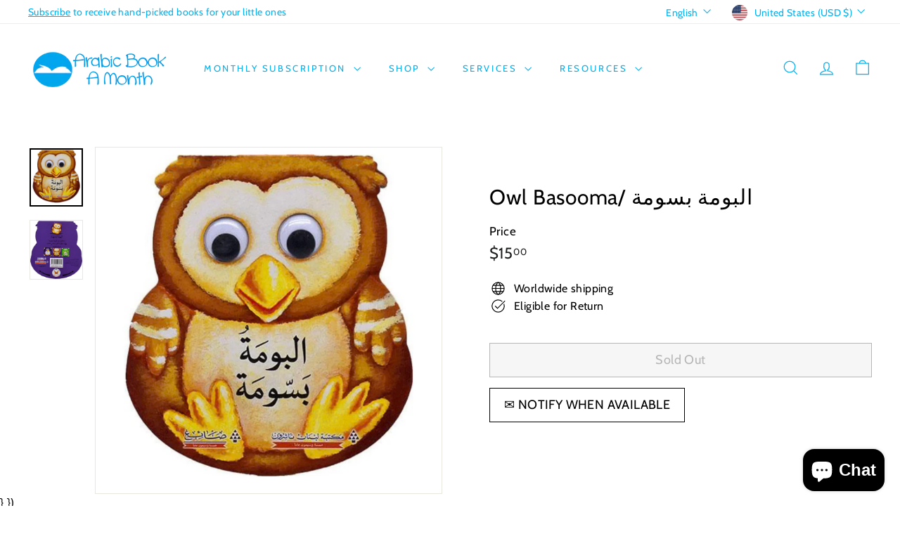

--- FILE ---
content_type: text/html; charset=UTF-8
request_url: https://api.commentsold.com/videeo/v1/sdk/arabic_book_a_month_usashvideeo?token=eyJjdHkiOiJKV1QiLCJhbGciOiJIUzI1NiIsInR5cCI6IkpXVCJ9.eyJpYXQiOjE3Njk2NDk1ODgsImlkIjoiNDhmNmE3NzAtMjc2OS00OTkzLWI2ZWQtNTIwYjE3Y2M2ZjU5Iiwic2NwIjoidmlkZWVvIn0.2-0B8xKhAs1zsHckJuOXrtFHoIS1-BqBLZRIxCYb0BA&locale=en-US&currency=USD
body_size: 2932
content:
<!DOCTYPE html>
<html>
<head lang="en-US">
    <meta charset="utf-8" />
    <meta name="viewport" content="width=device-width, initial-scale=1" />
    <title>Videeo</title>

            <link rel="preload" href="https://sdk.justsell.live/assets/viewer-1750263744498297cfee5.css" as="style" onload="this.onload=null;this.rel='stylesheet'">
    </head>


<body id='videeo-viewer-body' style='overflow: hidden; background-color: transparent'>
    
            <script src="https://sdk.justsell.live/assets/viewer.7dbe39e2.js" id='scriptFile' defer></script>
    
    <div class="container" style="max-width: unset;">
        <div class="col-xs-12">
            <div id="cs-videeo--mount"></div>
        </div>
    </div>

    <!--suppress JSUnresolvedVariable -->
    <script >
                document.getElementById('scriptFile').addEventListener('load', initVideeoViewer);
                function getI18nFromURL() {
            const searchParams = new URLSearchParams(window.location.search);
            const i18n = {
                locale: searchParams.get('locale'),
                currency: searchParams.get('currency'),
            }
            return Object.keys(i18n).length > 0 ? i18n : undefined;
        }
        function initVideeoViewer() {
            VideeoViewer.init({
                baseUrl: "https://api.commentsold.com/videeo/v1/sdk/arabic_book_a_month_usashvideeo",
                brandColor: "#2C53D3",
                customFont: {"title":"Open Sans","url":"https:\/\/fonts.googleapis.com\/css2?family=Open+Sans:ital,wght@0,400;0,600;1,300\u0026display=swap"},
                soldKeyword: "Sold",
                displaySoldCommentOnProductView: "1",
                customization: {
                    enableReplays: true,
                    hideNowShowing: false,
                    useRoundedCorners: true,
                    theme: "light"
                },
                fontColor: "",
                isLotwStreamingEnabled: "",
                loginUrl: "https:\/\/api.commentsold.com\/videeo\/v1\/sdk\/arabic_book_a_month_usashvideeo\/facebook-auth",
                mountPoint: "cs-videeo--mount",
                pusherConfig: {"channels":{"presence":"presence-LiveSale2-arabic_book_a_month_usashvideeo","private":"private-LiveSale2-arabic_book_a_month_usashvideeo","public-product-overlay":"new-product-overlay-arabic_book_a_month_usashvideeo","shopifySync":"private-ShopifyProductSync-arabic_book_a_month_usashvideeo"},"cluster":"mt1","key":"53a66097dc63e4d9ec44","authUrl":"https:\/\/api.commentsold.com\/videeo\/v1\/sdk\/arabic_book_a_month_usashvideeo\/pusher\/auth"},
                redirectUrl: "https://arabic-book-a-month-usa.myshopify.com/pages/live-shopping",
                shopId: "arabic_book_a_month_usashvideeo",
                streamId: "",
                token: "eyJjdHkiOiJKV1QiLCJhbGciOiJIUzI1NiIsInR5cCI6IkpXVCJ9.eyJpYXQiOjE3Njk2NDk1ODgsImlkIjoiNDhmNmE3NzAtMjc2OS00OTkzLWI2ZWQtNTIwYjE3Y2M2ZjU5Iiwic2NwIjoidmlkZWVvIn0.2-0B8xKhAs1zsHckJuOXrtFHoIS1-BqBLZRIxCYb0BA",
                user: null,
                i18n: getI18nFromURL(),
                isMiniplayerDisabled: false            });
        }
    </script>
</body>

</html>


--- FILE ---
content_type: text/javascript; charset=utf-8
request_url: https://www.arabicbookamonth.com/products/untitled-may3_10-46.js
body_size: 405
content:
{"id":6988819038311,"title":"Owl Basooma\/ البومة بسومة","handle":"untitled-may3_10-46","description":"\u003cp\u003eSuch fun squiggly eye books! Meet this sweet owl, Basooma, and follow him on his adventures with this hard book perfect for entertaining your little ones.\u003c\/p\u003e\n\u003cp\u003eAges: 0-3\u003c\/p\u003e\n\u003cp\u003eLibrarie du Liban Publishers, Lebanon\u003c\/p\u003e","published_at":"2025-04-10T15:19:13-07:00","created_at":"2024-05-03T00:46:54-07:00","vendor":"Arabic Book A Month USA","type":"Books","tags":["Ages 0-3","Arabic","Librarie Du Liban Publishers"],"price":1500,"price_min":1500,"price_max":1500,"available":false,"price_varies":false,"compare_at_price":null,"compare_at_price_min":0,"compare_at_price_max":0,"compare_at_price_varies":false,"variants":[{"id":40719532916839,"title":"Default Title","option1":"Default Title","option2":null,"option3":null,"sku":"BoardJarir21","requires_shipping":true,"taxable":true,"featured_image":null,"available":false,"name":"Owl Basooma\/ البومة بسومة","public_title":null,"options":["Default Title"],"price":1500,"weight":227,"compare_at_price":null,"inventory_management":"shopify","barcode":"","requires_selling_plan":false,"selling_plan_allocations":[]}],"images":["\/\/cdn.shopify.com\/s\/files\/1\/0050\/4397\/8343\/files\/FullSizeRender_de862fb7-4be3-4fbd-81e5-44d31b452575.jpg?v=1714722961","\/\/cdn.shopify.com\/s\/files\/1\/0050\/4397\/8343\/files\/IMG-8702_b5205112-ef62-40e5-823c-8fd6752362be.webp?v=1714722961"],"featured_image":"\/\/cdn.shopify.com\/s\/files\/1\/0050\/4397\/8343\/files\/FullSizeRender_de862fb7-4be3-4fbd-81e5-44d31b452575.jpg?v=1714722961","options":[{"name":"Title","position":1,"values":["Default Title"]}],"url":"\/products\/untitled-may3_10-46","media":[{"alt":null,"id":24765584474215,"position":1,"preview_image":{"aspect_ratio":0.92,"height":1402,"width":1290,"src":"https:\/\/cdn.shopify.com\/s\/files\/1\/0050\/4397\/8343\/files\/FullSizeRender_de862fb7-4be3-4fbd-81e5-44d31b452575.jpg?v=1714722961"},"aspect_ratio":0.92,"height":1402,"media_type":"image","src":"https:\/\/cdn.shopify.com\/s\/files\/1\/0050\/4397\/8343\/files\/FullSizeRender_de862fb7-4be3-4fbd-81e5-44d31b452575.jpg?v=1714722961","width":1290},{"alt":null,"id":24765584506983,"position":2,"preview_image":{"aspect_ratio":0.889,"height":450,"width":400,"src":"https:\/\/cdn.shopify.com\/s\/files\/1\/0050\/4397\/8343\/files\/IMG-8702_b5205112-ef62-40e5-823c-8fd6752362be.webp?v=1714722961"},"aspect_ratio":0.889,"height":450,"media_type":"image","src":"https:\/\/cdn.shopify.com\/s\/files\/1\/0050\/4397\/8343\/files\/IMG-8702_b5205112-ef62-40e5-823c-8fd6752362be.webp?v=1714722961","width":400}],"requires_selling_plan":false,"selling_plan_groups":[]}

--- FILE ---
content_type: text/javascript; charset=utf-8
request_url: https://www.arabicbookamonth.com/products/untitled-may3_10-46.js
body_size: 636
content:
{"id":6988819038311,"title":"Owl Basooma\/ البومة بسومة","handle":"untitled-may3_10-46","description":"\u003cp\u003eSuch fun squiggly eye books! Meet this sweet owl, Basooma, and follow him on his adventures with this hard book perfect for entertaining your little ones.\u003c\/p\u003e\n\u003cp\u003eAges: 0-3\u003c\/p\u003e\n\u003cp\u003eLibrarie du Liban Publishers, Lebanon\u003c\/p\u003e","published_at":"2025-04-10T15:19:13-07:00","created_at":"2024-05-03T00:46:54-07:00","vendor":"Arabic Book A Month USA","type":"Books","tags":["Ages 0-3","Arabic","Librarie Du Liban Publishers"],"price":1500,"price_min":1500,"price_max":1500,"available":false,"price_varies":false,"compare_at_price":null,"compare_at_price_min":0,"compare_at_price_max":0,"compare_at_price_varies":false,"variants":[{"id":40719532916839,"title":"Default Title","option1":"Default Title","option2":null,"option3":null,"sku":"BoardJarir21","requires_shipping":true,"taxable":true,"featured_image":null,"available":false,"name":"Owl Basooma\/ البومة بسومة","public_title":null,"options":["Default Title"],"price":1500,"weight":227,"compare_at_price":null,"inventory_management":"shopify","barcode":"","requires_selling_plan":false,"selling_plan_allocations":[]}],"images":["\/\/cdn.shopify.com\/s\/files\/1\/0050\/4397\/8343\/files\/FullSizeRender_de862fb7-4be3-4fbd-81e5-44d31b452575.jpg?v=1714722961","\/\/cdn.shopify.com\/s\/files\/1\/0050\/4397\/8343\/files\/IMG-8702_b5205112-ef62-40e5-823c-8fd6752362be.webp?v=1714722961"],"featured_image":"\/\/cdn.shopify.com\/s\/files\/1\/0050\/4397\/8343\/files\/FullSizeRender_de862fb7-4be3-4fbd-81e5-44d31b452575.jpg?v=1714722961","options":[{"name":"Title","position":1,"values":["Default Title"]}],"url":"\/products\/untitled-may3_10-46","media":[{"alt":null,"id":24765584474215,"position":1,"preview_image":{"aspect_ratio":0.92,"height":1402,"width":1290,"src":"https:\/\/cdn.shopify.com\/s\/files\/1\/0050\/4397\/8343\/files\/FullSizeRender_de862fb7-4be3-4fbd-81e5-44d31b452575.jpg?v=1714722961"},"aspect_ratio":0.92,"height":1402,"media_type":"image","src":"https:\/\/cdn.shopify.com\/s\/files\/1\/0050\/4397\/8343\/files\/FullSizeRender_de862fb7-4be3-4fbd-81e5-44d31b452575.jpg?v=1714722961","width":1290},{"alt":null,"id":24765584506983,"position":2,"preview_image":{"aspect_ratio":0.889,"height":450,"width":400,"src":"https:\/\/cdn.shopify.com\/s\/files\/1\/0050\/4397\/8343\/files\/IMG-8702_b5205112-ef62-40e5-823c-8fd6752362be.webp?v=1714722961"},"aspect_ratio":0.889,"height":450,"media_type":"image","src":"https:\/\/cdn.shopify.com\/s\/files\/1\/0050\/4397\/8343\/files\/IMG-8702_b5205112-ef62-40e5-823c-8fd6752362be.webp?v=1714722961","width":400}],"requires_selling_plan":false,"selling_plan_groups":[]}